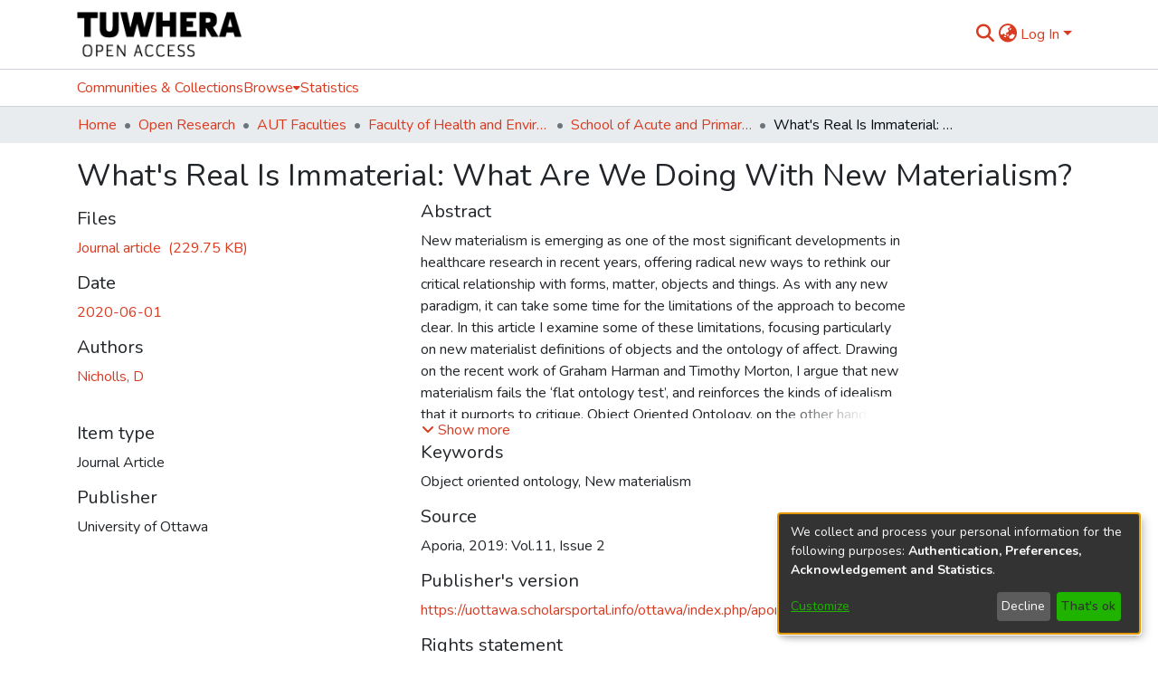

--- FILE ---
content_type: application/javascript; charset=UTF-8
request_url: https://openrepository.aut.ac.nz/2443.0edac8a9b509ade6.js
body_size: 1207
content:
"use strict";(self.webpackChunkdspace_angular=self.webpackChunkdspace_angular||[]).push([[2443],{62443:(d,g,a)=>{a.r(g),a.d(g,{MediaViewerImageComponent:()=>s});var l=a(54830),e=a(94650),r=a(9105),m=a(36895);let s=(()=>{class n extends l.MediaViewerImageComponent{}return n.\u0275fac=function(){let i;return function(t){return(i||(i=e.\u0275\u0275getInheritedFactory(n)))(t||n)}}(),n.\u0275cmp=e.\u0275\u0275defineComponent({type:n,selectors:[["ds-media-viewer-image"]],features:[e.\u0275\u0275InheritDefinitionFeature],decls:3,vars:6,consts:[[1,"ngx-gallery",3,"options","images"]],template:function(o,t){1&o&&(e.\u0275\u0275elementStart(0,"div"),e.\u0275\u0275pipe(1,"async"),e.\u0275\u0275element(2,"ngx-gallery",0),e.\u0275\u0275elementEnd()),2&o&&(e.\u0275\u0275classProp("change-gallery",e.\u0275\u0275pipeBind1(1,4,t.isAuthenticated$)),e.\u0275\u0275advance(2),e.\u0275\u0275property("options",t.galleryOptions)("images",t.galleryImages))},dependencies:[r.g$,m.Ov],styles:['[_nghost-%COMP%]     .ngx-gallery{width:unset!important;height:unset!important}[_nghost-%COMP%]     ngx-gallery-image{max-width:340px!important}[_nghost-%COMP%]     ngx-gallery-image .ngx-gallery-image{background-position:left}[_nghost-%COMP%]     ngx-gallery-image:after{padding-top:75%;display:block;content:""}']}),n})()}}]);